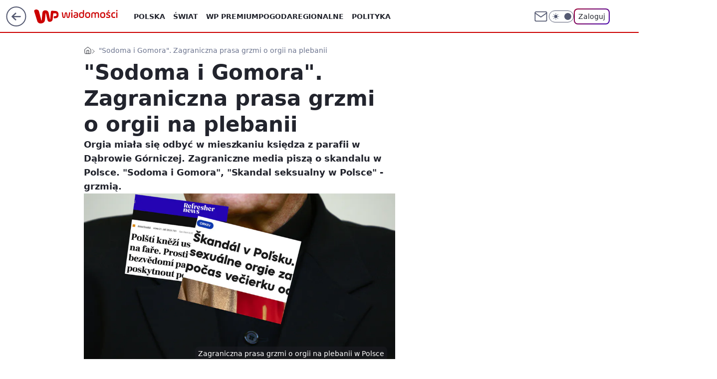

--- FILE ---
content_type: application/javascript
request_url: https://rek.www.wp.pl/gaf.js?rv=2&sn=wiadomosci&pvid=b3f637b7bc717c27dfdb&rekids=234730&tVersion=A&phtml=wiadomosci.wp.pl%2Fsodoma-i-gomora-zagraniczna-prasa-grzmi-o-orgii-na-plebanii-6944252779997952a&abtest=adtech%7CPRGM-1047%7CA%3Badtech%7CPU-335%7CB%3Badtech%7CPRG-3468%7CA%3Badtech%7CPRGM-1036%7CD%3Badtech%7CFP-76%7CA%3Badtech%7CPRGM-1356%7CA%3Badtech%7CPRGM-1610%7CA%3Badtech%7CPRGM-1419%7CA%3Badtech%7CPRGM-1589%7CA%3Badtech%7CPRGM-1576%7CB%3Badtech%7CPRGM-1443%7CA%3Badtech%7CPRGM-1421%7CA%3Badtech%7CPRGM-1587%7CC%3Badtech%7CPRGM-1215%7CC%3Bapplication%7CDRP-1724%7CA&PWA_adbd=0&darkmode=0&highLayout=0&layout=wide&navType=navigate&cdl=0&ctype=article&ciab=IAB12%2CIAB-v3-307%2CIAB-v3-8VZQHL%2CIAB-v3-pg0WhF%2CIAB7-39%2CIAB1%2CIAB25-2&cid=6944252779997952&csystem=ncr&cdate=2023-09-22&REKtagi=plebania%3Bkosciol%3Borgia&vw=1280&vh=720&p1=0&spin=htdpop20&bcv=2
body_size: 3624
content:
htdpop20({"spin":"htdpop20","bunch":234730,"context":{"dsa":false,"minor":false,"bidRequestId":"8a5e2c56-75e7-47ef-b12a-f0325014e5ee","maConfig":{"timestamp":"2026-01-15T08:59:46.335Z"},"dfpConfig":{"timestamp":"2026-01-15T11:58:29.480Z"},"sda":[],"targeting":{"client":{},"server":{},"query":{"PWA_adbd":"0","REKtagi":"plebania;kosciol;orgia","abtest":"adtech|PRGM-1047|A;adtech|PU-335|B;adtech|PRG-3468|A;adtech|PRGM-1036|D;adtech|FP-76|A;adtech|PRGM-1356|A;adtech|PRGM-1610|A;adtech|PRGM-1419|A;adtech|PRGM-1589|A;adtech|PRGM-1576|B;adtech|PRGM-1443|A;adtech|PRGM-1421|A;adtech|PRGM-1587|C;adtech|PRGM-1215|C;application|DRP-1724|A","bcv":"2","cdate":"2023-09-22","cdl":"0","ciab":"IAB12,IAB-v3-307,IAB-v3-8VZQHL,IAB-v3-pg0WhF,IAB7-39,IAB1,IAB25-2","cid":"6944252779997952","csystem":"ncr","ctype":"article","darkmode":"0","highLayout":"0","layout":"wide","navType":"navigate","p1":"0","phtml":"wiadomosci.wp.pl/sodoma-i-gomora-zagraniczna-prasa-grzmi-o-orgii-na-plebanii-6944252779997952a","pvid":"b3f637b7bc717c27dfdb","rekids":"234730","rv":"2","sn":"wiadomosci","spin":"htdpop20","tVersion":"A","vh":"720","vw":"1280"}},"directOnly":0,"geo":{"country":"840","region":"","city":""},"statid":"","mlId":"","rshsd":"21","isRobot":false,"curr":{"EUR":4.2068,"USD":3.6153,"CHF":4.5164,"GBP":4.858},"rv":"2","status":{"advf":2,"ma":2,"ma_ads-bidder":2,"ma_cpv-bidder":2,"ma_high-cpm-bidder":2}},"slots":{"10":{"delivered":"","campaign":null,"dfpConfig":null},"11":{"delivered":"1","campaign":null,"dfpConfig":{"placement":"/89844762/Desktop_Wiadomosci.wp.pl_x11_art","roshash":"DHKN","ceil":100,"sizes":[[336,280],[640,280],[300,250]],"namedSizes":["fluid"],"div":"div-gpt-ad-x11-art","targeting":{"DFPHASH":"AEHK","emptygaf":"0"},"gfp":"DHKN"}},"12":{"delivered":"1","campaign":null,"dfpConfig":{"placement":"/89844762/Desktop_Wiadomosci.wp.pl_x12_art","roshash":"DHKN","ceil":100,"sizes":[[336,280],[640,280],[300,250]],"namedSizes":["fluid"],"div":"div-gpt-ad-x12-art","targeting":{"DFPHASH":"AEHK","emptygaf":"0"},"gfp":"DHKN"}},"13":{"delivered":"1","campaign":null,"dfpConfig":{"placement":"/89844762/Desktop_Wiadomosci.wp.pl_x13_art","roshash":"DHKN","ceil":100,"sizes":[[336,280],[640,280],[300,250]],"namedSizes":["fluid"],"div":"div-gpt-ad-x13-art","targeting":{"DFPHASH":"AEHK","emptygaf":"0"},"gfp":"DHKN"}},"14":{"delivered":"1","campaign":null,"dfpConfig":{"placement":"/89844762/Desktop_Wiadomosci.wp.pl_x14_art","roshash":"DHKN","ceil":100,"sizes":[[336,280],[640,280],[300,250]],"namedSizes":["fluid"],"div":"div-gpt-ad-x14-art","targeting":{"DFPHASH":"AEHK","emptygaf":"0"},"gfp":"DHKN"}},"15":{"delivered":"1","campaign":null,"dfpConfig":{"placement":"/89844762/Desktop_Wiadomosci.wp.pl_x15_art","roshash":"DHKN","ceil":100,"sizes":[[728,90],[970,300],[950,90],[980,120],[980,90],[970,150],[970,90],[970,250],[930,180],[950,200],[750,100],[970,66],[750,200],[960,90],[970,100],[750,300],[970,200],[950,300]],"namedSizes":["fluid"],"div":"div-gpt-ad-x15-art","targeting":{"DFPHASH":"AEHK","emptygaf":"0"},"gfp":"DHKN"}},"16":{"delivered":"1","campaign":null,"dfpConfig":{"placement":"/89844762/Desktop_Wiadomosci.wp.pl_x16","roshash":"DHKN","ceil":100,"sizes":[[728,90],[970,300],[950,90],[980,120],[980,90],[970,150],[970,90],[970,250],[930,180],[950,200],[750,100],[970,66],[750,200],[960,90],[970,100],[750,300],[970,200],[950,300]],"namedSizes":["fluid"],"div":"div-gpt-ad-x16","targeting":{"DFPHASH":"AEHK","emptygaf":"0"},"gfp":"DHKN"}},"17":{"delivered":"1","campaign":null,"dfpConfig":{"placement":"/89844762/Desktop_Wiadomosci.wp.pl_x17","roshash":"DHKN","ceil":100,"sizes":[[728,90],[970,300],[950,90],[980,120],[980,90],[970,150],[970,90],[970,250],[930,180],[950,200],[750,100],[970,66],[750,200],[960,90],[970,100],[750,300],[970,200],[950,300]],"namedSizes":["fluid"],"div":"div-gpt-ad-x17","targeting":{"DFPHASH":"AEHK","emptygaf":"0"},"gfp":"DHKN"}},"18":{"delivered":"1","campaign":null,"dfpConfig":{"placement":"/89844762/Desktop_Wiadomosci.wp.pl_x18","roshash":"DHKN","ceil":100,"sizes":[[728,90],[970,300],[950,90],[980,120],[980,90],[970,150],[970,90],[970,250],[930,180],[950,200],[750,100],[970,66],[750,200],[960,90],[970,100],[750,300],[970,200],[950,300]],"namedSizes":["fluid"],"div":"div-gpt-ad-x18","targeting":{"DFPHASH":"AEHK","emptygaf":"0"},"gfp":"DHKN"}},"19":{"delivered":"1","campaign":null,"dfpConfig":{"placement":"/89844762/Desktop_Wiadomosci.wp.pl_x19","roshash":"DHKN","ceil":100,"sizes":[[728,90],[970,300],[950,90],[980,120],[980,90],[970,150],[970,90],[970,250],[930,180],[950,200],[750,100],[970,66],[750,200],[960,90],[970,100],[750,300],[970,200],[950,300]],"namedSizes":["fluid"],"div":"div-gpt-ad-x19","targeting":{"DFPHASH":"AEHK","emptygaf":"0"},"gfp":"DHKN"}},"2":{"delivered":"1","campaign":{"id":"188278","capping":"PWAck=27120619\u0026PWAclt=792\u0026tpl=1","adm":{"bunch":"234730","creations":[{"cbConfig":{"blur":false,"bottomBar":false,"fullPage":false,"message":"Przekierowanie za {{time}} sekund{{y}}","timeout":15000},"height":600,"pixels":["//gde-default.hit.gemius.pl/_1768595121/redot.gif?id=AurlpqtfLPQooAxj7wsDeNWb7DpBnawS60AjdQWqM6T.z7/fastid=fsjxkechbderpocuyimavtcqankj/stparam=xcjskxjudx/nc=0/gdpr=0/gdpr_consent="],"showLabel":false,"src":"https://mamc.wpcdn.pl/188278/1768219315939/backup_mcd_ruby_choco_latte_1200x600.jpg","trackers":{"click":[""],"cview":["//ma.wp.pl/ma.gif?clid=dca45526c17aa056cf0f889dbba57020\u0026SN=wiadomosci\u0026pvid=b3f637b7bc717c27dfdb\u0026action=cvimp\u0026pg=wiadomosci.wp.pl\u0026par=pricingModel%3DhGrmR50WA2xs2yMrvscl_YsEiAZSs7lEond9mVpYp6s%26hBudgetRate%3DDGJORUX%26contentID%3D6944252779997952%26medium%3Ddisplay%26conversionValue%3D0%26rekid%3D234730%26domain%3Dwiadomosci.wp.pl%26tpID%3D1402620%26editedTimestamp%3D1768219234%26emission%3D3043513%26iabSiteCategories%3D%26pvid%3Db3f637b7bc717c27dfdb%26utility%3DTYGaMfThmFBfy8i7jr_z_a4M1fLmycilOr6JiVN3SluPE2Yw1GXfWKUxUcpZXGjE%26platform%3D8%26ssp%3Dwp.pl%26device%3DPERSONAL_COMPUTER%26slotID%3D002%26creationID%3D1470141%26cur%3DPLN%26billing%3Dcpv%26slotSizeWxH%3D1200x600%26test%3D0%26workfID%3D188278%26source%3DTG%26ttl%3D1768681521%26is_adblock%3D0%26hBidPrice%3DDGJORUX%26partnerID%3D%26bidReqID%3D8a5e2c56-75e7-47ef-b12a-f0325014e5ee%26ip%3D_2rb1kH_es1m--Sd8ASU--XIToVJwOEBL5A0UKUT8g0%26bidTimestamp%3D1768595121%26bidderID%3D11%26targetDomain%3Dmcdonalds.pl%26seatID%3Ddca45526c17aa056cf0f889dbba57020%26client_id%3D43759%26iabPageCategories%3D%26is_robot%3D0%26userID%3D__UNKNOWN_TELL_US__%26inver%3D2%26seatFee%3DizPxkZTElO8BzR8PdtprHWvwE4bmr71uaEtQAlVb9_Q%26order%3D265630%26sn%3Dwiadomosci%26geo%3D840%253B%253B%26isDev%3Dfalse%26publisherID%3D308%26org_id%3D25"],"impression":["//ma.wp.pl/ma.gif?clid=dca45526c17aa056cf0f889dbba57020\u0026SN=wiadomosci\u0026pvid=b3f637b7bc717c27dfdb\u0026action=delivery\u0026pg=wiadomosci.wp.pl\u0026par=utility%3DTYGaMfThmFBfy8i7jr_z_a4M1fLmycilOr6JiVN3SluPE2Yw1GXfWKUxUcpZXGjE%26platform%3D8%26ssp%3Dwp.pl%26device%3DPERSONAL_COMPUTER%26slotID%3D002%26creationID%3D1470141%26cur%3DPLN%26billing%3Dcpv%26slotSizeWxH%3D1200x600%26test%3D0%26workfID%3D188278%26source%3DTG%26ttl%3D1768681521%26is_adblock%3D0%26hBidPrice%3DDGJORUX%26partnerID%3D%26bidReqID%3D8a5e2c56-75e7-47ef-b12a-f0325014e5ee%26ip%3D_2rb1kH_es1m--Sd8ASU--XIToVJwOEBL5A0UKUT8g0%26bidTimestamp%3D1768595121%26bidderID%3D11%26targetDomain%3Dmcdonalds.pl%26seatID%3Ddca45526c17aa056cf0f889dbba57020%26client_id%3D43759%26iabPageCategories%3D%26is_robot%3D0%26userID%3D__UNKNOWN_TELL_US__%26inver%3D2%26seatFee%3DizPxkZTElO8BzR8PdtprHWvwE4bmr71uaEtQAlVb9_Q%26order%3D265630%26sn%3Dwiadomosci%26geo%3D840%253B%253B%26isDev%3Dfalse%26publisherID%3D308%26org_id%3D25%26pricingModel%3DhGrmR50WA2xs2yMrvscl_YsEiAZSs7lEond9mVpYp6s%26hBudgetRate%3DDGJORUX%26contentID%3D6944252779997952%26medium%3Ddisplay%26conversionValue%3D0%26rekid%3D234730%26domain%3Dwiadomosci.wp.pl%26tpID%3D1402620%26editedTimestamp%3D1768219234%26emission%3D3043513%26iabSiteCategories%3D%26pvid%3Db3f637b7bc717c27dfdb"],"view":["//ma.wp.pl/ma.gif?clid=dca45526c17aa056cf0f889dbba57020\u0026SN=wiadomosci\u0026pvid=b3f637b7bc717c27dfdb\u0026action=view\u0026pg=wiadomosci.wp.pl\u0026par=iabSiteCategories%3D%26pvid%3Db3f637b7bc717c27dfdb%26utility%3DTYGaMfThmFBfy8i7jr_z_a4M1fLmycilOr6JiVN3SluPE2Yw1GXfWKUxUcpZXGjE%26platform%3D8%26ssp%3Dwp.pl%26device%3DPERSONAL_COMPUTER%26slotID%3D002%26creationID%3D1470141%26cur%3DPLN%26billing%3Dcpv%26slotSizeWxH%3D1200x600%26test%3D0%26workfID%3D188278%26source%3DTG%26ttl%3D1768681521%26is_adblock%3D0%26hBidPrice%3DDGJORUX%26partnerID%3D%26bidReqID%3D8a5e2c56-75e7-47ef-b12a-f0325014e5ee%26ip%3D_2rb1kH_es1m--Sd8ASU--XIToVJwOEBL5A0UKUT8g0%26bidTimestamp%3D1768595121%26bidderID%3D11%26targetDomain%3Dmcdonalds.pl%26seatID%3Ddca45526c17aa056cf0f889dbba57020%26client_id%3D43759%26iabPageCategories%3D%26is_robot%3D0%26userID%3D__UNKNOWN_TELL_US__%26inver%3D2%26seatFee%3DizPxkZTElO8BzR8PdtprHWvwE4bmr71uaEtQAlVb9_Q%26order%3D265630%26sn%3Dwiadomosci%26geo%3D840%253B%253B%26isDev%3Dfalse%26publisherID%3D308%26org_id%3D25%26pricingModel%3DhGrmR50WA2xs2yMrvscl_YsEiAZSs7lEond9mVpYp6s%26hBudgetRate%3DDGJORUX%26contentID%3D6944252779997952%26medium%3Ddisplay%26conversionValue%3D0%26rekid%3D234730%26domain%3Dwiadomosci.wp.pl%26tpID%3D1402620%26editedTimestamp%3D1768219234%26emission%3D3043513"]},"transparentPlaceholder":false,"type":"image","url":"https://gde-default.hit.gemius.pl/lshitredir/id=AurlpqtfLPQooAxj7wsDeNWb7DpBnawS60AjdQWqM6T.z7/fastid=jtkvsjgljofzfpdtsvypmawiynnr/stparam=rehpbsnndr/nc=0/gdpr=0/gdpr_consent=/url=https://links.mcdonaldsapps.com/CKlgPh?utm_campaign=McDonalds_McCafe_260114_260324_McCafe%20Special%20Autumn%20%26%20Winter%202026\u0026utm_source=CommercialBreak\u0026utm_medium=%2FDISPLAY%2FWP%2FWP.WP_CommercialBreak__CPM_Display_aTAGdcGL_","width":1200}],"redir":"https://ma.wp.pl/redirma?SN=wiadomosci\u0026pvid=b3f637b7bc717c27dfdb\u0026par=rekid%3D234730%26iabSiteCategories%3D%26utility%3DTYGaMfThmFBfy8i7jr_z_a4M1fLmycilOr6JiVN3SluPE2Yw1GXfWKUxUcpZXGjE%26creationID%3D1470141%26bidReqID%3D8a5e2c56-75e7-47ef-b12a-f0325014e5ee%26targetDomain%3Dmcdonalds.pl%26userID%3D__UNKNOWN_TELL_US__%26is_robot%3D0%26seatFee%3DizPxkZTElO8BzR8PdtprHWvwE4bmr71uaEtQAlVb9_Q%26geo%3D840%253B%253B%26medium%3Ddisplay%26domain%3Dwiadomosci.wp.pl%26editedTimestamp%3D1768219234%26platform%3D8%26contentID%3D6944252779997952%26pvid%3Db3f637b7bc717c27dfdb%26device%3DPERSONAL_COMPUTER%26seatID%3Ddca45526c17aa056cf0f889dbba57020%26pricingModel%3DhGrmR50WA2xs2yMrvscl_YsEiAZSs7lEond9mVpYp6s%26cur%3DPLN%26hBidPrice%3DDGJORUX%26ip%3D_2rb1kH_es1m--Sd8ASU--XIToVJwOEBL5A0UKUT8g0%26iabPageCategories%3D%26sn%3Dwiadomosci%26emission%3D3043513%26ssp%3Dwp.pl%26billing%3Dcpv%26workfID%3D188278%26inver%3D2%26org_id%3D25%26hBudgetRate%3DDGJORUX%26conversionValue%3D0%26tpID%3D1402620%26ttl%3D1768681521%26is_adblock%3D0%26bidderID%3D11%26order%3D265630%26isDev%3Dfalse%26publisherID%3D308%26slotID%3D002%26slotSizeWxH%3D1200x600%26test%3D0%26source%3DTG%26partnerID%3D%26bidTimestamp%3D1768595121%26client_id%3D43759\u0026url=","slot":"2"},"creative":{"Id":"1470141","provider":"ma_cpv-bidder","roshash":"FILO","height":600,"width":1200,"touchpointId":"1402620","source":{"bidder":"cpv-bidder"}},"sellingModel":{"model":"CPM_INT"}},"dfpConfig":{"placement":"/89844762/Desktop_Wiadomosci.wp.pl_x02","roshash":"FILO","ceil":100,"sizes":[[970,300],[970,600],[750,300],[950,300],[980,600],[1920,870],[1200,600],[750,400],[960,640]],"namedSizes":["fluid"],"div":"div-gpt-ad-x02","targeting":{"DFPHASH":"CFIL","emptygaf":"0"},"gfp":"EMPS"}},"24":{"delivered":"","campaign":null,"dfpConfig":null},"25":{"delivered":"1","campaign":null,"dfpConfig":{"placement":"/89844762/Desktop_Wiadomosci.wp.pl_x25_art","roshash":"DHKN","ceil":100,"sizes":[[336,280],[640,280],[300,250]],"namedSizes":["fluid"],"div":"div-gpt-ad-x25-art","targeting":{"DFPHASH":"AEHK","emptygaf":"0"},"gfp":"DHKN"}},"27":{"delivered":"1","campaign":null,"dfpConfig":{"placement":"/89844762/Desktop_Wiadomosci.wp.pl_x27_art","roshash":"DHKN","ceil":100,"sizes":[[160,600]],"namedSizes":["fluid"],"div":"div-gpt-ad-x27-art","targeting":{"DFPHASH":"AEHK","emptygaf":"0"},"gfp":"DHKN"}},"28":{"delivered":"","campaign":null,"dfpConfig":null},"29":{"delivered":"","campaign":null,"dfpConfig":null},"3":{"delivered":"1","campaign":null,"dfpConfig":{"placement":"/89844762/Desktop_Wiadomosci.wp.pl_x03_art","roshash":"DHKN","ceil":100,"sizes":[[728,90],[970,300],[950,90],[980,120],[980,90],[970,150],[970,90],[970,250],[930,180],[950,200],[750,100],[970,66],[750,200],[960,90],[970,100],[750,300],[970,200],[950,300]],"namedSizes":["fluid"],"div":"div-gpt-ad-x03-art","targeting":{"DFPHASH":"AEHK","emptygaf":"0"},"gfp":"DHKN"}},"32":{"delivered":"1","campaign":null,"dfpConfig":{"placement":"/89844762/Desktop_Wiadomosci.wp.pl_x32_art","roshash":"DHKN","ceil":100,"sizes":[[336,280],[640,280],[300,250]],"namedSizes":["fluid"],"div":"div-gpt-ad-x32-art","targeting":{"DFPHASH":"AEHK","emptygaf":"0"},"gfp":"DHKN"}},"33":{"delivered":"1","campaign":null,"dfpConfig":{"placement":"/89844762/Desktop_Wiadomosci.wp.pl_x33_art","roshash":"DHKN","ceil":100,"sizes":[[336,280],[640,280],[300,250]],"namedSizes":["fluid"],"div":"div-gpt-ad-x33-art","targeting":{"DFPHASH":"AEHK","emptygaf":"0"},"gfp":"DHKN"}},"34":{"delivered":"1","campaign":null,"dfpConfig":{"placement":"/89844762/Desktop_Wiadomosci.wp.pl_x34_art","roshash":"DHKN","ceil":100,"sizes":[[300,250]],"namedSizes":["fluid"],"div":"div-gpt-ad-x34-art","targeting":{"DFPHASH":"AEHK","emptygaf":"0"},"gfp":"DHKN"}},"35":{"delivered":"1","campaign":null,"dfpConfig":{"placement":"/89844762/Desktop_Wiadomosci.wp.pl_x35_art","roshash":"DHKN","ceil":100,"sizes":[[300,600],[300,250]],"namedSizes":["fluid"],"div":"div-gpt-ad-x35-art","targeting":{"DFPHASH":"AEHK","emptygaf":"0"},"gfp":"DHKN"}},"36":{"delivered":"1","campaign":null,"dfpConfig":{"placement":"/89844762/Desktop_Wiadomosci.wp.pl_x36_art","roshash":"DHKN","ceil":100,"sizes":[[300,600],[300,250]],"namedSizes":["fluid"],"div":"div-gpt-ad-x36-art","targeting":{"DFPHASH":"AEHK","emptygaf":"0"},"gfp":"DHKN"}},"37":{"delivered":"1","campaign":null,"dfpConfig":{"placement":"/89844762/Desktop_Wiadomosci.wp.pl_x37_art","roshash":"DHKN","ceil":100,"sizes":[[300,600],[300,250]],"namedSizes":["fluid"],"div":"div-gpt-ad-x37-art","targeting":{"DFPHASH":"AEHK","emptygaf":"0"},"gfp":"DHKN"}},"40":{"delivered":"1","campaign":null,"dfpConfig":{"placement":"/89844762/Desktop_Wiadomosci.wp.pl_x40","roshash":"DILO","ceil":100,"sizes":[[300,250]],"namedSizes":["fluid"],"div":"div-gpt-ad-x40","targeting":{"DFPHASH":"AFIL","emptygaf":"0"},"gfp":"DILO"}},"5":{"delivered":"1","campaign":null,"dfpConfig":{"placement":"/89844762/Desktop_Wiadomosci.wp.pl_x05_art","roshash":"DHKN","ceil":100,"sizes":[[336,280],[640,280],[300,250]],"namedSizes":["fluid"],"div":"div-gpt-ad-x05-art","targeting":{"DFPHASH":"AEHK","emptygaf":"0"},"gfp":"DHKN"}},"50":{"delivered":"1","campaign":null,"dfpConfig":{"placement":"/89844762/Desktop_Wiadomosci.wp.pl_x50_art","roshash":"DHKN","ceil":100,"sizes":[[728,90],[970,300],[950,90],[980,120],[980,90],[970,150],[970,90],[970,250],[930,180],[950,200],[750,100],[970,66],[750,200],[960,90],[970,100],[750,300],[970,200],[950,300]],"namedSizes":["fluid"],"div":"div-gpt-ad-x50-art","targeting":{"DFPHASH":"AEHK","emptygaf":"0"},"gfp":"DHKN"}},"52":{"delivered":"1","campaign":null,"dfpConfig":{"placement":"/89844762/Desktop_Wiadomosci.wp.pl_x52_art","roshash":"DHKN","ceil":100,"sizes":[[300,250]],"namedSizes":["fluid"],"div":"div-gpt-ad-x52-art","targeting":{"DFPHASH":"AEHK","emptygaf":"0"},"gfp":"DHKN"}},"529":{"delivered":"1","campaign":null,"dfpConfig":{"placement":"/89844762/Desktop_Wiadomosci.wp.pl_x529","roshash":"DHKN","ceil":100,"sizes":[[300,250]],"namedSizes":["fluid"],"div":"div-gpt-ad-x529","targeting":{"DFPHASH":"AEHK","emptygaf":"0"},"gfp":"DHKN"}},"53":{"delivered":"1","campaign":null,"dfpConfig":{"placement":"/89844762/Desktop_Wiadomosci.wp.pl_x53_art","roshash":"DHKN","ceil":100,"sizes":[[728,90],[970,300],[950,90],[980,120],[980,90],[970,150],[970,600],[970,90],[970,250],[930,180],[950,200],[750,100],[970,66],[750,200],[960,90],[970,100],[750,300],[970,200],[940,600]],"namedSizes":["fluid"],"div":"div-gpt-ad-x53-art","targeting":{"DFPHASH":"AEHK","emptygaf":"0"},"gfp":"DHKN"}},"531":{"delivered":"1","campaign":null,"dfpConfig":{"placement":"/89844762/Desktop_Wiadomosci.wp.pl_x531","roshash":"DHKN","ceil":100,"sizes":[[300,250]],"namedSizes":["fluid"],"div":"div-gpt-ad-x531","targeting":{"DFPHASH":"AEHK","emptygaf":"0"},"gfp":"DHKN"}},"541":{"delivered":"1","campaign":null,"dfpConfig":{"placement":"/89844762/Desktop_Wiadomosci.wp.pl_x541_art","roshash":"DHKN","ceil":100,"sizes":[[300,600],[300,250]],"namedSizes":["fluid"],"div":"div-gpt-ad-x541-art","targeting":{"DFPHASH":"AEHK","emptygaf":"0"},"gfp":"DHKN"}},"59":{"delivered":"1","campaign":null,"dfpConfig":{"placement":"/89844762/Desktop_Wiadomosci.wp.pl_x59_art","roshash":"DHKN","ceil":100,"sizes":[[300,600],[300,250]],"namedSizes":["fluid"],"div":"div-gpt-ad-x59-art","targeting":{"DFPHASH":"AEHK","emptygaf":"0"},"gfp":"DHKN"}},"6":{"delivered":"","campaign":null,"dfpConfig":null},"61":{"delivered":"1","campaign":null,"dfpConfig":{"placement":"/89844762/Desktop_Wiadomosci.wp.pl_x61_art","roshash":"DHKN","ceil":100,"sizes":[[300,250]],"namedSizes":["fluid"],"div":"div-gpt-ad-x61-art","targeting":{"DFPHASH":"AEHK","emptygaf":"0"},"gfp":"DHKN"}},"62":{"delivered":"","campaign":null,"dfpConfig":null},"67":{"delivered":"1","campaign":null,"dfpConfig":{"placement":"/89844762/Desktop_Wiadomosci.wp.pl_x67_art","roshash":"DGMP","ceil":100,"sizes":[[300,50]],"namedSizes":["fluid"],"div":"div-gpt-ad-x67-art","targeting":{"DFPHASH":"ADJM","emptygaf":"0"},"gfp":"DGMP"}},"7":{"delivered":"","campaign":null,"dfpConfig":null},"70":{"delivered":"1","campaign":null,"dfpConfig":{"placement":"/89844762/Desktop_Wiadomosci.wp.pl_x70_art","roshash":"DHKN","ceil":100,"sizes":[[728,90],[970,300],[950,90],[980,120],[980,90],[970,150],[970,90],[970,250],[930,180],[950,200],[750,100],[970,66],[750,200],[960,90],[970,100],[750,300],[970,200],[950,300]],"namedSizes":["fluid"],"div":"div-gpt-ad-x70-art","targeting":{"DFPHASH":"AEHK","emptygaf":"0"},"gfp":"DHKN"}},"716":{"delivered":"","campaign":null,"dfpConfig":null},"717":{"delivered":"","campaign":null,"dfpConfig":null},"72":{"delivered":"1","campaign":null,"dfpConfig":{"placement":"/89844762/Desktop_Wiadomosci.wp.pl_x72_art","roshash":"DHKN","ceil":100,"sizes":[[300,250]],"namedSizes":["fluid"],"div":"div-gpt-ad-x72-art","targeting":{"DFPHASH":"AEHK","emptygaf":"0"},"gfp":"DHKN"}},"79":{"delivered":"1","campaign":null,"dfpConfig":{"placement":"/89844762/Desktop_Wiadomosci.wp.pl_x79_art","roshash":"DHKN","ceil":100,"sizes":[[300,600],[300,250]],"namedSizes":["fluid"],"div":"div-gpt-ad-x79-art","targeting":{"DFPHASH":"AEHK","emptygaf":"0"},"gfp":"DHKN"}},"8":{"delivered":"","campaign":null,"dfpConfig":null},"80":{"delivered":"1","campaign":null,"dfpConfig":{"placement":"/89844762/Desktop_Wiadomosci.wp.pl_x80_art","roshash":"DGOR","ceil":100,"sizes":[[1,1]],"namedSizes":["fluid"],"div":"div-gpt-ad-x80-art","isNative":1,"targeting":{"DFPHASH":"ADLO","emptygaf":"0"},"gfp":"DGOR"}},"800":{"delivered":"","campaign":null,"dfpConfig":null},"81":{"delivered":"1","campaign":null,"dfpConfig":{"placement":"/89844762/Desktop_Wiadomosci.wp.pl_x81_art","roshash":"DGOR","ceil":100,"sizes":[[1,1]],"namedSizes":["fluid"],"div":"div-gpt-ad-x81-art","isNative":1,"targeting":{"DFPHASH":"ADLO","emptygaf":"0"},"gfp":"DGOR"}},"810":{"delivered":"","campaign":null,"dfpConfig":null},"811":{"delivered":"","campaign":null,"dfpConfig":null},"812":{"delivered":"","campaign":null,"dfpConfig":null},"813":{"delivered":"","campaign":null,"dfpConfig":null},"814":{"delivered":"","campaign":null,"dfpConfig":null},"815":{"delivered":"","campaign":null,"dfpConfig":null},"816":{"delivered":"","campaign":null,"dfpConfig":null},"817":{"delivered":"","campaign":null,"dfpConfig":null},"82":{"delivered":"1","campaign":null,"dfpConfig":{"placement":"/89844762/Desktop_Wiadomosci.wp.pl_x82_art","roshash":"DGOR","ceil":100,"sizes":[[1,1]],"namedSizes":["fluid"],"div":"div-gpt-ad-x82-art","isNative":1,"targeting":{"DFPHASH":"ADLO","emptygaf":"0"},"gfp":"DGOR"}},"83":{"delivered":"1","campaign":null,"dfpConfig":{"placement":"/89844762/Desktop_Wiadomosci.wp.pl_x83_art","roshash":"DGOR","ceil":100,"sizes":[[1,1]],"namedSizes":["fluid"],"div":"div-gpt-ad-x83-art","isNative":1,"targeting":{"DFPHASH":"ADLO","emptygaf":"0"},"gfp":"DGOR"}},"840":{"delivered":"","campaign":null,"dfpConfig":null},"841":{"delivered":"","campaign":null,"dfpConfig":null},"842":{"delivered":"","campaign":null,"dfpConfig":null},"843":{"delivered":"","campaign":null,"dfpConfig":null},"89":{"delivered":"","campaign":null,"dfpConfig":null},"90":{"delivered":"1","campaign":null,"dfpConfig":{"placement":"/89844762/Desktop_Wiadomosci.wp.pl_x90_art","roshash":"DHKN","ceil":100,"sizes":[[728,90],[970,300],[950,90],[980,120],[980,90],[970,150],[970,90],[970,250],[930,180],[950,200],[750,100],[970,66],[750,200],[960,90],[970,100],[750,300],[970,200],[950,300]],"namedSizes":["fluid"],"div":"div-gpt-ad-x90-art","targeting":{"DFPHASH":"AEHK","emptygaf":"0"},"gfp":"DHKN"}},"92":{"delivered":"1","campaign":null,"dfpConfig":{"placement":"/89844762/Desktop_Wiadomosci.wp.pl_x92_art","roshash":"DHKN","ceil":100,"sizes":[[300,250]],"namedSizes":["fluid"],"div":"div-gpt-ad-x92-art","targeting":{"DFPHASH":"AEHK","emptygaf":"0"},"gfp":"DHKN"}},"93":{"delivered":"1","campaign":null,"dfpConfig":{"placement":"/89844762/Desktop_Wiadomosci.wp.pl_x93_art","roshash":"DHKN","ceil":100,"sizes":[[300,600],[300,250]],"namedSizes":["fluid"],"div":"div-gpt-ad-x93-art","targeting":{"DFPHASH":"AEHK","emptygaf":"0"},"gfp":"DHKN"}},"94":{"delivered":"1","campaign":null,"dfpConfig":{"placement":"/89844762/Desktop_Wiadomosci.wp.pl_x94_art","roshash":"DHKN","ceil":100,"sizes":[[300,600],[300,250]],"namedSizes":["fluid"],"div":"div-gpt-ad-x94-art","targeting":{"DFPHASH":"AEHK","emptygaf":"0"},"gfp":"DHKN"}},"95":{"delivered":"1","campaign":null,"dfpConfig":{"placement":"/89844762/Desktop_Wiadomosci.wp.pl_x95_art","roshash":"DHKN","ceil":100,"sizes":[[300,600],[300,250]],"namedSizes":["fluid"],"div":"div-gpt-ad-x95-art","targeting":{"DFPHASH":"AEHK","emptygaf":"0"},"gfp":"DHKN"}},"99":{"delivered":"1","campaign":null,"dfpConfig":{"placement":"/89844762/Desktop_Wiadomosci.wp.pl_x99_art","roshash":"DHKN","ceil":100,"sizes":[[300,600],[300,250]],"namedSizes":["fluid"],"div":"div-gpt-ad-x99-art","targeting":{"DFPHASH":"AEHK","emptygaf":"0"},"gfp":"DHKN"}}},"bdd":{}});